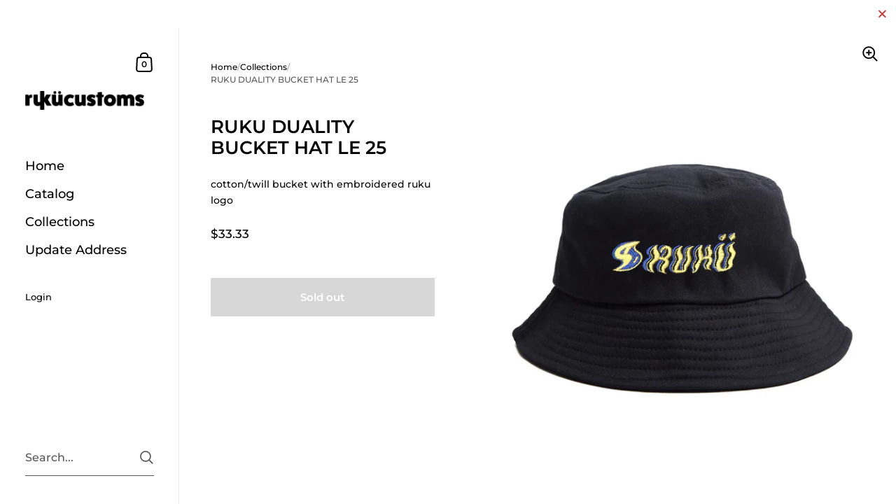

--- FILE ---
content_type: text/css
request_url: https://rukucustoms.com/cdn/shop/t/10/assets/theme.css?v=172911321091967371611726495784
body_size: 7526
content:
/*!
 *  1.2. Reset
*/html,body,div,span,applet,object,iframe,h1,h2,h3,h4,h5,h6,p,blockquote,pre,a,abbr,acronym,address,big,cite,code,del,dfn,em,img,ins,kbd,q,s,samp,small,strike,strong,sub,sup,tt,var,b,u,i,center,dl,dt,dd,ol,ul,li,fieldset,form,label,legend,table,caption,tbody,tfoot,thead,tr,th,td,article,aside,canvas,details,embed,figure,figcaption,footer,header,hgroup,menu,nav,output,ruby,section,summary,time,mark,audio,video{margin:0;padding:0;border:0;font-size:100%;font:inherit;vertical-align:baseline}article,aside,details,figcaption,figure,footer,header,hgroup,menu,nav,section{display:block}body{line-height:1}ol,ul{list-style:none}blockquote,q{quotes:none}blockquote:before,blockquote:after{content:"";content:none}q:before,q:after{content:"";content:none}table{border-collapse:collapse;border-spacing:0}.hidden{display:none}.clear{clear:both}*{box-sizing:border-box}input,button{background:transparent;border:none;padding:0;margin:0}input:focus,input:outline,button:focus,button:outline{border:none}summary{cursor:pointer;list-style:none;position:relative}summary::-webkit-details-marker{display:none}/*! Variables declarations 
  If you wish to change margins, paddings, heights, this is the place to do so 
  Almost all dimensions & spacing is based on these variables 
!*/:root{--vertical-padding: var(--vertical-padding-base);--vertical-padding-more: calc(var(--vertical-padding-base) * 1.5);--horizontal-padding: var(--horizontal-padding-base);--horizontal-padding-more: calc(var(--horizontal-padding-base) * 1.1);--compact-header-padding: 50px;--grid-gutter: var(--grid-gutter-base)}@media screen and (max-width: 1600px){:root{--grid-gutter: calc(var(--grid-gutter-base) * .75)}}@media screen and (min-width: 1680px) and (max-width: 1919px){:root{--horizontal-padding: calc(var(--horizontal-padding-base) * .8)}}@media screen and (min-width: 1440px) and (max-width: 1599px){:root{--horizontal-padding: calc(var(--horizontal-padding-base) * .7)}}@media screen and (max-width: 1440px){:root{--grid-gutter: calc(var(--grid-gutter-base) * .6)}}@media screen and (min-width: 1280px) and (max-width: 1439px){:root{--horizontal-padding: calc(var(--horizontal-padding-base) * .6)}}@media screen and (max-width: 1280px){:root{--vertical-padding-more: var(--vertical-padding);--horizontal-padding: calc(var(--horizontal-padding-base) * .5);--horizontal-padding-more: calc(var(--horizontal-padding-base) * .7)}}@media screen and (max-width: 948px){:root{--vertical-padding: calc(var(--vertical-padding-base) * .7);--horizontal-padding: 25px;--horizontal-padding-more: 50px;--compact-header-padding: 30px;--grid-gutter: calc(var(--grid-gutter-base) * .4)}}@media screen and (max-width: 648px){:root{--vertical-padding: calc(var(--vertical-padding-base) * .6);--compact-header-padding: 20px}}@media screen and (max-width: 480px){:root{--vertical-padding: calc(var(--vertical-padding-base) * .5)}}.lazy-image{transition:background .2s linear;position:relative;background:rgba(var(--color-body-txt),.03)}.lazy-image img{height:100%;width:100%;object-fit:cover;transition:opacity .15s linear;vertical-align:bottom;opacity:0}.lazy-image img.lazyloaded{opacity:1}.lazy-image--background.lazy-image{background-position:center;background-size:cover;background-repeat:no-repeat;position:absolute;top:0;left:0;width:100%;height:100%!important;z-index:0;padding-top:0!important;transition:background .2s linear}.lazy-image--background.lazy-image img{height:100%;width:100%;object-fit:cover;transition:opacity .15s linear}[data-ratio].lazy-image{height:0}[data-ratio].lazy-image img{position:absolute;top:0;left:0;height:100%;width:100%;object-fit:cover}.lazy-image--hover{overflow:hidden}.lazy-image--hover .lazy-image--background{-webkit-backface-visibility:hidden;transform:scale(1);overflow:hidden;transition:background .2s linear,transform .3s linear}.no-touchevents .lazy-image--hover:hover .lazy-image--background,.focus .lazy-image--hover .lazy-image--background{transform:scale(1.1)}.lazy-caption{position:absolute;bottom:0;width:100%;background:linear-gradient(0deg,#3333334d,#33333340,#3333,#33333326,#3333331a 80%,#3333330d 90%,#33333305 96%,#3330);color:#fff;padding:35px 15px 15px;line-height:1}.lazy-preloader{display:block}.lazy-preloader:before{width:20px;height:20px;content:"";border:1px solid rgba(var(--color-body-txt),.24);border-top:1px solid rgba(var(--color-body-accent),1);border-radius:100%;position:absolute;top:0;bottom:0;left:0;right:0;margin:auto;animation:lazy-spin 1s infinite linear}.lazyloaded+.lazy-preloader,.lazyloaded .lazy-preloader{display:none!important}.alert{display:block;line-height:1.5;padding:14px 20px 12px;margin-bottom:18px}.alert strong{text-transform:capitalize}.alert--error{color:#721c24;background-color:#f8d7da}.alert--success{color:#155724;background-color:#d4edda}.alert--note{color:#856404;background-color:#fff3cd}@media screen and (min-width: 1921px){.alert{font-size:calc(14px / 14 * var(--base-body-size) + 0px);line-height:1}}@media screen and (min-width: 1280px) and (max-width: 1920px){.alert{font-size:calc(13px / 14 * var(--base-body-size) + 0px);line-height:1}}@media screen and (min-width: 1023px) and (max-width: 1280px){.alert{font-size:calc(12px / 14 * var(--base-body-size) + 0px);line-height:1}}@media screen and (max-width: 1023px){.alert{font-size:calc(12px / 14 * var(--base-body-size) + 0px);line-height:1}}a{-webkit-transition:color .15s linear,background-color .15s linear,fill .15s linear,.15s opacity linear;transition:color .15s linear,background-color .15s linear,fill .15s linear,.15s opacity linear}.button,.shopify-challenge__button{font-family:var(--font-stack-body);font-weight:var(--font-weight-body);font-style:var(--font-style-body);font-size:15px;line-height:53px;height:55px;font-weight:var(--font-weight-body-semibold);padding:0 25px;border:2px solid transparent;transition:all .15s linear,width 0ms;cursor:pointer;display:inline-block;-webkit-appearance:none;border-radius:0}.button svg,.shopify-challenge__button svg{transition:all .15s linear}html[dir=rtl] .button svg,html[dir=rtl] .shopify-challenge__button svg{transform:scale(-1)}.button--large{font-size:20px;height:70px;line-height:68px;padding:0 50px}.button--small{font-size:13px;height:50px;line-height:48px;border:1px solid transparent;padding:0 20px}.button--small .symbol{top:7px!important}.button--smallest{display:inline-block;border-radius:20px;font-size:12px;line-height:1;padding:7px 14px;margin:5px;border:1px solid transparent}.button--outline{outline:none!important;border-color:rgba(var(--color-body-txt),1);color:rgba(var(--color-body-txt),1)}.button--outline svg *{fill:rgba(var(--color-body-txt),1);transition:all .15s linear}.no-touchevents .button--outline:not(.button--outline-hover):hover{border-color:rgba(var(--color-body-accent),1);color:rgba(var(--color-body-accent),1)}.no-touchevents .button--outline:not(.button--outline-hover):hover svg *{fill:rgba(var(--color-body-accent),1)}.disabled.button--outline{opacity:.66;border-color:rgba(var(--color-body-txt),.16)}.sidebar-element .button--outline{border-color:rgba(var(--color-sidebar-txt),1)!important;color:rgba(var(--color-sidebar-txt),1)!important}.sidebar-element .button--outline svg *{fill:rgba(var(--color-sidebar-txt),1)!important}.no-touchevents .sidebar-element .button--outline:not(.button--outline-hover):hover{border-color:rgba(var(--color-sidebar-accent),1)!important;color:rgba(var(--color-sidebar-accent),1)!important}.no-touchevents .sidebar-element .button--outline:not(.button--outline-hover):hover svg *{fill:rgba(var(--color-sidebar-accent),1)!important}.sidebar-element .disabled.button--outline{border-color:rgba(var(--color-sidebar-txt),.16)}.button--solid,.shopify-challenge__button{outline:none!important;background:rgba(var(--color-body-txt),1);color:rgba(var(--color-body-txt-foreground),1)}.button--solid path,.shopify-challenge__button path{fill:rgba(var(--color-body-txt-foreground),1)}.no-touchevents .button--solid:hover,.no-touchevents .shopify-challenge__button:hover{border-color:transparent;background:rgba(var(--color-body-accent),1)!important;color:rgba(var(--color-body-accent-foreground),1)!important}.no-touchevents .button--solid:hover svg *,.no-touchevents .shopify-challenge__button:hover svg *{fill:rgba(var(--color-body-accent-foreground),1)!important}.button--solid svg,.shopify-challenge__button svg{position:relative;top:6px;margin-inline-start:17px}.sidebar-element .button--solid,.sidebar-element .shopify-challenge__button{background:rgba(var(--color-sidebar-txt),1);color:rgba(var(--color-sidebar-txt-foreground),1)}.sidebar-element .button--solid svg *,.sidebar-element .shopify-challenge__button svg *{fill:rgba(var(--color-sidebar-txt-foreground),1)}.no-touchevents .sidebar-element .button--solid:hover,.no-touchevents .sidebar-element .shopify-challenge__button:hover{background:rgba(var(--color-sidebar-accent),1)!important;color:rgba(var(--color-sidebar-accent-foreground),1)!important}.no-touchevents .sidebar-element .button--solid:hover svg *,.no-touchevents .sidebar-element .shopify-challenge__button:hover svg *{fill:rgba(var(--color-sidebar-accent-foreground),1)!important}.button--wide{min-width:200px}.button--text{font-family:var(--font-stack-body);font-weight:var(--font-weight-body);font-style:var(--font-style-body);color:rgba(var(--color-body-txt),1);border-bottom:1px solid;cursor:pointer;transition:all .15s linear}.no-touchevents .button--text:hover{color:rgba(var(--color-body-accent),1)}.compact-header-container>*:last-child,.rte>*:last-child,.remove-end-margin>*:last-child{margin-bottom:0}.sticky{position:sticky;top:0}/*!
 *  1.4. Typography
*/body{font-family:var(--font-stack-body);font-weight:var(--font-weight-body);font-style:var(--font-style-body);color:rgba(var(--color-body-txt),1);background:rgba(var(--color-body-bg),1)}@media screen and (min-width: 1921px){body{font-size:calc(16px / 14 * var(--base-body-size) + 0px);line-height:1.7}}@media screen and (min-width: 1280px) and (max-width: 1920px){body{font-size:calc(15px / 14 * var(--base-body-size) + 0px);line-height:1.7}}@media screen and (min-width: 1023px) and (max-width: 1280px){body{font-size:calc(14px / 14 * var(--base-body-size) + 0px);line-height:1.7}}@media screen and (max-width: 1023px){body{font-size:calc(13px / 14 * var(--base-body-size) + 0px);line-height:1.7}}@media screen and (min-width: 1921px){.body-text-sm{font-size:calc(14px / 14 * var(--base-body-size) + 0px);line-height:1}}@media screen and (min-width: 1280px) and (max-width: 1920px){.body-text-sm{font-size:calc(13px / 14 * var(--base-body-size) + 0px);line-height:1}}@media screen and (min-width: 1023px) and (max-width: 1280px){.body-text-sm{font-size:calc(12px / 14 * var(--base-body-size) + 0px);line-height:1}}@media screen and (max-width: 1023px){.body-text-sm{font-size:calc(12px / 14 * var(--base-body-size) + 0px);line-height:1}}.body-text-hd{font-weight:var(--font-weight-body-semibold)}@media screen and (min-width: 1921px){.body-text-hd{font-size:calc(17px / 14 * var(--base-body-size) + 0px);line-height:1}}@media screen and (min-width: 1280px) and (max-width: 1920px){.body-text-hd{font-size:calc(16px / 14 * var(--base-body-size) + 0px);line-height:1}}@media screen and (min-width: 1023px) and (max-width: 1280px){.body-text-hd{font-size:calc(15px / 14 * var(--base-body-size) + 0px);line-height:1}}@media screen and (max-width: 1023px){.body-text-hd{font-size:calc(14px / 14 * var(--base-body-size) + 0px);line-height:1}}.body-text-lg{font-weight:var(--font-weight-body-medium)}@media screen and (min-width: 1921px){.body-text-lg{font-size:calc(19px / 14 * var(--base-body-size) + 0px);line-height:1}}@media screen and (min-width: 1280px) and (max-width: 1920px){.body-text-lg{font-size:calc(18px / 14 * var(--base-body-size) + 0px);line-height:1}}@media screen and (min-width: 1023px) and (max-width: 1280px){.body-text-lg{font-size:calc(17px / 14 * var(--base-body-size) + 0px);line-height:1}}@media screen and (max-width: 1023px){.body-text-lg{font-size:calc(16px / 14 * var(--base-body-size) + 0px);line-height:1}}.body-text-hu{font-weight:var(--font-weight-body-medium)}@media screen and (min-width: 1921px){.body-text-hu{font-size:calc(23px / 14 * var(--base-body-size) + 0px);line-height:1.1}}@media screen and (min-width: 1280px) and (max-width: 1920px){.body-text-hu{font-size:calc(22px / 14 * var(--base-body-size) + 0px);line-height:1.1}}@media screen and (min-width: 1023px) and (max-width: 1280px){.body-text-hu{font-size:calc(19px / 14 * var(--base-body-size) + 0px);line-height:1.1}}@media screen and (max-width: 1023px){.body-text-hu{font-size:calc(18px / 14 * var(--base-body-size) + 0px);line-height:1.1}}.text-transform-uppercase{text-transform:uppercase}h1,h2,h3,h4,h5,h6,.hh,.h0,.h1,.h2,.h3,.h4,.h5,.h6{font-family:var(--font-stack-headings);font-weight:var(--font-weight-headings);font-style:var(--font-style-headings);display:block;margin-bottom:1em}@media screen and (min-width: 1921px){.hh{font-size:calc(52px / 24 * var(--base-headings-size) + 0px);line-height:1.1}}@media screen and (min-width: 1280px) and (max-width: 1920px){.hh{font-size:calc(48px / 24 * var(--base-headings-size) + 0px);line-height:1.1}}@media screen and (min-width: 1023px) and (max-width: 1280px){.hh{font-size:calc(44px / 24 * var(--base-headings-size) + 0px);line-height:1.1}}@media screen and (max-width: 1023px){.hh{font-size:calc(40px / 24 * var(--base-headings-size) + 0px);line-height:1.1}}@media screen and (min-width: 1921px){.h0{font-size:calc(32px / 24 * var(--base-headings-size) + 0px);line-height:1.2}}@media screen and (min-width: 1280px) and (max-width: 1920px){.h0{font-size:calc(30px / 24 * var(--base-headings-size) + 0px);line-height:1.2}}@media screen and (min-width: 1023px) and (max-width: 1280px){.h0{font-size:calc(28px / 24 * var(--base-headings-size) + 0px);line-height:1.2}}@media screen and (max-width: 1023px){.h0{font-size:calc(26px / 24 * var(--base-headings-size) + 0px);line-height:1.2}}@media screen and (min-width: 1921px){h1,.h1{font-size:calc(26px / 24 * var(--base-headings-size) + 0px);line-height:1.3}}@media screen and (min-width: 1280px) and (max-width: 1920px){h1,.h1{font-size:calc(25px / 24 * var(--base-headings-size) + 0px);line-height:1.3}}@media screen and (min-width: 1023px) and (max-width: 1280px){h1,.h1{font-size:calc(23px / 24 * var(--base-headings-size) + 0px);line-height:1.3}}@media screen and (max-width: 1023px){h1,.h1{font-size:calc(22px / 24 * var(--base-headings-size) + 0px);line-height:1.3}}@media screen and (min-width: 1921px){h2,.h2{font-size:calc(19px / 24 * var(--base-headings-size) + 0px);line-height:1.3}}@media screen and (min-width: 1280px) and (max-width: 1920px){h2,.h2{font-size:calc(18px / 24 * var(--base-headings-size) + 0px);line-height:1.3}}@media screen and (min-width: 1023px) and (max-width: 1280px){h2,.h2{font-size:calc(17px / 24 * var(--base-headings-size) + 0px);line-height:1.3}}@media screen and (max-width: 1023px){h2,.h2{font-size:calc(16px / 24 * var(--base-headings-size) + 0px);line-height:1.3}}@media screen and (min-width: 1921px){h3,.h3{font-size:calc(17px / 24 * var(--base-headings-size) + 0px);line-height:1.3}}@media screen and (min-width: 1280px) and (max-width: 1920px){h3,.h3{font-size:calc(16px / 24 * var(--base-headings-size) + 0px);line-height:1.3}}@media screen and (min-width: 1023px) and (max-width: 1280px){h3,.h3{font-size:calc(15px / 24 * var(--base-headings-size) + 0px);line-height:1.3}}@media screen and (max-width: 1023px){h3,.h3{font-size:calc(14px / 24 * var(--base-headings-size) + 0px);line-height:1.3}}@media screen and (min-width: 1921px){h4,h5,h6,.h4{font-size:calc(16px / 24 * var(--base-headings-size) + 0px);line-height:1.3}}@media screen and (min-width: 1280px) and (max-width: 1920px){h4,h5,h6,.h4{font-size:calc(15px / 24 * var(--base-headings-size) + 0px);line-height:1.3}}@media screen and (min-width: 1023px) and (max-width: 1280px){h4,h5,h6,.h4{font-size:calc(14px / 24 * var(--base-headings-size) + 0px);line-height:1.3}}@media screen and (max-width: 1023px){h4,h5,h6,.h4{font-size:calc(13px / 24 * var(--base-headings-size) + 0px);line-height:1.3}}strong{font-weight:700}em{font-style:italic}p,ul,ol{margin-bottom:1.5em}.rte ul,.rte ol{margin-top:12px;margin-bottom:1em;margin-inline-start:2em}.rte ul li:not(:first-child),.rte ol li:not(:first-child){margin-top:12px}.rte ul ul,.rte ul ol,.rte ol ul,.rte ol ol{margin-inline-start:2em}.rte ul{list-style:disc outside}.rte ul ul{list-style:circle outside}.rte ul ul ul{list-style:square outside}.rte ol{list-style:decimal outside}table{width:100%;border:1px solid rgba(var(--color-body-txt),.08)}html[dir=rtl] table{text-align:right}html[dir=ltr] table{text-align:left}table thead h4{font-size:10px;line-height:18px;text-transform:uppercase;margin-bottom:0}table tr{border-top:1px solid rgba(var(--color-body-txt),.08)}table thead tr{border-top:none}table th,table td{min-height:41px;padding:10px 14px 8px}html[dir=rtl] table th,html[dir=rtl] table td{border-left:1px solid rgba(var(--color-body-txt),.08)}html[dir=ltr] table th,html[dir=ltr] table td{border-right:1px solid rgba(var(--color-body-txt),.08)}table td,table th{vertical-align:top}sub,sup{font-size:.7em;line-height:.7em}sub{vertical-align:bottom}sup{vertical-align:top}del{text-decoration:line-through}small{font-size:.85em}blockquote{line-height:1.4}blockquote:not(:first-child){margin-top:2em}blockquote:not(:last-child){margin-bottom:2em}a{color:rgba(var(--color-body-txt),1);text-decoration:none}.rte a:not(.button){border-bottom:1px solid}.no-touchevents .rte a:not(.button):hover{color:rgba(var(--color-body-accent),1)}.sidebar a{color:rgba(var(--color-sidebar-txt),1)}.no-touchevents .sidebar a:hover{color:rgba(var(--color-sidebar-accent),1)}.underline-animation{line-height:1.2;background-position:0 calc(1em + 2px);background-image:linear-gradient(to right,rgba(var(--color-body-txt),1),rgba(var(--color-body-txt),1));background-size:0% 1px;background-repeat:no-repeat;display:inline;padding-bottom:3px;transition:all .15s linear}a:hover .underline-animation,a.selected .underline-animation{background-size:100% 1px}.rte a img{vertical-align:middle}.touchevents .sidebar a:hover span,.touchevents a:hover .product-item__title,.touchevents a:hover .blog-item__title span,.touchevents .blog-tags a:hover span{background-size:0!important}input,textarea,select{font-family:var(--font-stack-body);font-weight:var(--font-weight-body);font-style:var(--font-style-body);font-size:calc(14 / 14 * var(--base-body-size) + 0px);line-height:1;transition:all .1s linear;border:1px solid rgba(var(--color-body-txt),.14);background:transparent;color:rgba(var(--color-body-txt),1);resize:none;height:55px;padding:3px 12px 0;vertical-align:middle;-webkit-appearance:none;border-radius:0;outline:none!important}input::placeholder,textarea::placeholder,select::placeholder{color:rgba(var(--color-body-txt),1);opacity:.66}input:hover,textarea:hover,select:hover{border-color:rgba(var(--color-body-txt),.24)}input:focus,textarea:focus,select:focus{border-color:rgba(var(--color-body-txt),.36);box-shadow:0 0 0 3px rgba(var(--color-body-txt),.14)}input.focus,textarea.focus,select.focus{outline:auto 5px -webkit-focus-ring-color}.krown-column-container>input,.krown-column-container>textarea,.krown-column-container>select{width:100%}.sidebar-element input,.sidebar-element textarea,.sidebar-element select{color:rgba(var(--color-sidebar-txt),1);border-color:rgba(var(--color-sidebar-txt),.14)}textarea{height:125px;padding-top:15px}input[type=number]::-webkit-inner-spin-button,input[type=number]::-webkit-outer-spin-button{-webkit-appearance:none;appearance:none}input[type=number]{-moz-appearance:textfield}input:not([type=checkbox]):not([type=radio]):not([type=submit]):-webkit-autofill,input:not([type=checkbox]):not([type=radio]):not([type=submit]):-webkit-autofill:hover,input:not([type=checkbox]):not([type=radio]):not([type=submit]):-webkit-autofill:focus,input:not([type=checkbox]):not([type=radio]):not([type=submit]):-webkit-autofill:active{-webkit-box-shadow:0 0 0 30px rgba(var(--color-body-bg),1) inset!important}input[type=checkbox],input[type=radio]{width:16px;height:16px;border-radius:100%;padding:0;margin-inline-end:9px;margin-top:-2px}input[type=checkbox]:checked,input[type=radio]:checked{background:rgba(var(--color-body-txt),1)}.sidebar-element input[type=checkbox]:checked,.sidebar-element input[type=radio]:checked{background:rgba(var(--color-sidebar-txt),1)}select.to-style{transition:all .1s linear}select.to-style:not(.styled){opacity:0;visibility:hidden}select{font-size:calc(14px / 14 * var(--base-body-size) + 0px);line-height:1.2;background-repeat:no-repeat;background-position:calc(100% - 6px) 50%;background-size:24px 24px;padding-top:0;padding-inline-end:50px;padding-bottom:0;padding-inline-start:12px;height:50px;width:100%;cursor:pointer;transition:border .1s linear;border:1px solid rgba(var(--color-body-txt),.14);-moz-appearance:none;-webkit-appearance:none;appearance:none}html[dir=rtl] select{background-position:calc(0% + 6px) 50%}html[dir=rtl] select{text-align:right}html[dir=ltr] select{text-align:left}.regular-select-cover{font-size:calc(14px / 14 * var(--base-body-size) + 0px);line-height:1;height:50px;width:100%;background-repeat:no-repeat;background-position:calc(100% - 6px) 50%;background-size:24px 24px;cursor:pointer;transition:border .1s linear;border:1px solid rgba(var(--color-body-txt),.14)}html[dir=rtl] .regular-select-cover{background-position:calc(0% + 6px) 50%}html[dir=rtl] .regular-select-cover{text-align:right}html[dir=ltr] .regular-select-cover{text-align:left}.regular-select-cover:hover,.regular-select-cover.content-opened,.regular-select-cover:focus{border-color:rgba(var(--color-body-txt),.36);outline:none}.regular-select-cover svg{position:absolute;top:14px}html[dir=rtl] .regular-select-cover svg{left:6px}html[dir=ltr] .regular-select-cover svg{right:6px}.regular-select-cover svg path{fill:rgba(var(--color-body-txt),1);transition:all .15s linear}.regular-select-cover select{height:100%;width:100%;cursor:default;pointer-events:none;-webkit-appearance:menulist-button}.regular-select-cover option{padding:2px 0}input[type=search]::-webkit-search-decoration,input[type=search]::-webkit-search-cancel-button,input[type=search]::-webkit-search-results-button,input[type=search]::-webkit-search-results-decoration{-webkit-appearance:none}.regular-select-inner{height:50px;padding-top:17px;padding-inline-end:50px;padding-bottom:0;padding-inline-start:12px;cursor:pointer}.product__text .regular-select-inner:before{content:attr(data-title);position:absolute;font-size:11px;text-transform:uppercase;background:rgba(var(--color-body-bg),1);top:-6px;padding:0 7px;margin-inline-start:-7px;color:rgba(var(--color-body-txt),.36)}.hide-labels .regular-select-inner:before{display:none}.regular-select-content{width:calc(100% + 2px);display:block;background:rgba(var(--color-body-bg),1);border:1px solid rgba(var(--color-body-txt),.14);border-top:0;position:absolute;top:53px;z-index:999;border-top:none;overflow-y:auto;height:0;transition:border .1s linear}html[dir=rtl] .regular-select-content{right:-1px}html[dir=ltr] .regular-select-content{left:-1px}.no-touchevents .regular-select-cover:hover .regular-select-content,.regular-select-cover:focus .regular-select-content{border-color:rgba(var(--color-body-txt),.36)}.content-opened .regular-select-content{height:auto;border-color:rgba(var(--color-body-txt),.36)}.regular-select-item{display:block;height:40px;font-size:calc(13px / 14 * var(--base-body-size) + 0px);line-height:1;padding:14px 12px 0;cursor:pointer;background:transparent;transition:.1s background linear}.no-touchevents .regular-select-item:hover{background:rgba(var(--color-body-txt),.06)}.regular-select-item.selected{background:rgba(var(--color-body-txt),.12)}.regular-select-item.disabled{opacity:.16;pointer-events:none}.visually-hidden{clip:rect(0 0 0 0);clip-path:inset(50%);height:1px;overflow:hidden;position:absolute;white-space:nowrap;width:1px}.aligned-text-content{display:flex;height:100%;position:relative;z-index:99}.aligned-text-content.horizontal-left{justify-content:flex-start}html[dir=rtl] .aligned-text-content.horizontal-left{text-align:right}html[dir=ltr] .aligned-text-content.horizontal-left{text-align:left}.aligned-text-content.horizontal-center{justify-content:center;text-align:center}.aligned-text-content.horizontal-right{justify-content:flex-end}html[dir=rtl] .aligned-text-content.horizontal-right{text-align:left}html[dir=ltr] .aligned-text-content.horizontal-right{text-align:right}.aligned-text-content.vertical-top{align-items:flex-start}.aligned-text-content.vertical-middle{align-items:center}.aligned-text-content.vertical-bottom{align-items:flex-end}.scrolling-text{color:rgba(var(--color-body-txt),1);border:0;width:100%;height:60px;white-space:nowrap;overflow:hidden;box-sizing:border-box;position:relative;display:flex;align-items:center;justify-content:flex-start}.scrolling-text span{display:inline-block;margin:0 var(--horizontal-padding)}.scrolling-text a{text-decoration:underline}.jdgm-widget select{background-image:none!important}/*!
 *  1.6. General Structure
*/#content-holder{display:flex}#content-holder:before{content:"";display:block;position:relative;width:20%;min-width:240px;max-width:360px;z-index:-1;flex-shrink:0}#content-holder #content{width:0;flex:1;min-height:100vh;display:flex;flex-direction:column}@media screen and (min-width: 948px) and (max-width: 1023px){#content-holder #content{width:calc(100% - 240px)}}@media screen and (max-width: 948px){#content-holder{margin-top:66px}#content-holder #content{min-height:calc(100vh - 66px)}}.compact-header{display:flex;align-items:flex-end;justify-content:space-between;position:relative;z-index:9;padding:var(--compact-header-padding) var(--horizontal-padding)}.compact-header-container{width:70%;max-width:800px;min-width:270px;flex:1}html[dir=rtl] .compact-header-container>.h1{padding-left:50px}html[dir=ltr] .compact-header-container>.h1{padding-right:50px}.centered-section-content{padding-left:var(--horizontal-padding)!important;padding-right:var(--horizontal-padding)!important}.centered-section-content>div{width:80%}@media screen and (max-width: 1440px){.centered-section-content>div{width:100%}}@media screen and (min-width: 949px){.centered-section-content.rich-text>div,.centered-section-content.testimonial__holder>div{width:80%!important}}.overflow-hidden,.modal-opened{overflow:hidden}img,.rte iframe{max-width:100%}img{height:auto}.rte iframe[src*=youtube],.rte iframe[src*=vimeo]{width:100%;height:100%;aspect-ratio:16/9}.symbol{width:24px;height:24px}.symbol.symbol--cart{height:auto}.long-arrow{overflow:hidden;width:24px;height:34px;display:block;position:relative;top:-5px;right:0;transition:all .15s linear}html[dir=rtl] .long-arrow{transform:scale(-1);margin-top:-3px}.long-arrow .symbol{width:34px;height:11px;position:absolute;top:10px;right:0}button .long-arrow:hover,.css-slider-navigation-container .long-arrow:hover,.pagination a .long-arrow:hover{width:34px}html[dir=rtl] button .long-arrow:hover,html[dir=rtl] .css-slider-navigation-container .long-arrow:hover,html[dir=rtl] .pagination a .long-arrow:hover{left:-5px}html[dir=ltr] button .long-arrow:hover,html[dir=ltr] .css-slider-navigation-container .long-arrow:hover,html[dir=ltr] .pagination a .long-arrow:hover{right:-5px}.css-slider-navigation-container .next .long-arrow,.pagination .next .long-arrow{top:-3px}html[dir=rtl] .css-slider-navigation-container .next .long-arrow:hover,html[dir=rtl] .pagination .next .long-arrow:hover{left:5px}html[dir=ltr] .css-slider-navigation-container .next .long-arrow:hover,html[dir=ltr] .pagination .next .long-arrow:hover{right:5px}.css-slider-navigation-container .prev .long-arrow,.pagination .prev .long-arrow{transform:rotate(180deg);position:absolute;top:-6px}html[dir=rtl] .css-slider-navigation-container .prev .long-arrow,html[dir=rtl] .pagination .prev .long-arrow{transform:scale(-1) rotate(180deg);margin-top:3px}html[dir=rtl] .css-slider-navigation-container .prev .long-arrow,html[dir=rtl] .pagination .prev .long-arrow{right:0;left:auto}html[dir=ltr] .css-slider-navigation-container .prev .long-arrow,html[dir=ltr] .pagination .prev .long-arrow{left:0;right:auto}html[dir=rtl] .css-slider-navigation-container .prev .long-arrow:hover,html[dir=rtl] .pagination .prev .long-arrow:hover{left:auto;right:-5px}html[dir=ltr] .css-slider-navigation-container .prev .long-arrow:hover,html[dir=ltr] .pagination .prev .long-arrow:hover{right:auto;left:-5px}.onboarding-svg{position:absolute;top:0;left:0;width:100%;height:100%;position:relative;display:block}.onboarding-svg svg{width:100%;height:100%;background:#f9f9f9;vertical-align:middle}.onboarding-svg.onboarding-background{position:absolute}.onboarding-svg.onboarding-background svg{position:absolute;top:0}html[dir=rtl] .onboarding-svg.onboarding-background svg{right:0}html[dir=ltr] .onboarding-svg.onboarding-background svg{left:0}.iframe-holder{position:relative;width:100%;height:0;padding-top:40%;clear:both}.iframe-holder iframe{position:absolute;top:0;left:0;width:100%;height:100%}.full-width-section-content.gutter--on{padding-left:var(--horizontal-padding);padding-right:var(--horizontal-padding)}.with-gutter{margin-bottom:var(--vertical-padding)}.without-gutter+.with-gutter:not(.has-inner-padding),#page-content .with-gutter:first-child,.has-inner-padding+.with-gutter{margin-top:var(--vertical-padding)}.has-inner-padding{margin-bottom:0}.has-inner-padding+.has-inner-padding{margin-top:0}#page-content .has-inner-padding:last-child{margin-bottom:0}#page-content .has-inner-padding:first-child{margin-top:0}#shopify-section-blog,#shopify-section-collection{margin-bottom:var(--vertical-padding)}toggle-tab{display:block}.toggle__title{line-height:1.3;margin-bottom:1.5em;font-weight:var(--font-weight-body-medium);text-transform:uppercase;width:100%;position:relative;margin-top:-6px;padding-top:6px;cursor:pointer;transition:all .1s linear;display:block}.toggle__title .symbol{content:"+";position:absolute;top:4px}html[dir=rtl] .toggle__title .symbol{left:-7px}html[dir=ltr] .toggle__title .symbol{right:-7px}.toggle__title .symbol.symbol--plus{display:block}.toggle__title .symbol.symbol--minus{display:none}.toggle__title svg *{transition:all .1s linear;fill:rgba(var(--color-body-txt),1)}.no-touchevents .toggle__title:hover,.toggle__title.focus{color:rgba(var(--color-body-accent),1);outline:0}.no-touchevents .toggle__title:hover svg *,.toggle__title.focus svg *{fill:rgba(var(--color-body-accent),1)}toggle-tab.opened .toggle__title{cursor:pointer;pointer-events:all}toggle-tab.opened .toggle__title .symbol--plus{display:none}toggle-tab.opened .toggle__title .symbol--minus{display:block}.toggle__title:last-child{margin-bottom:0}.toggle__title+.toggle__content{margin-top:-5px;padding-bottom:25px;display:none}.toggle__title+.toggle__content>*:last-child{margin-bottom:0}.toggle__content{overflow-x:auto}#challenge .shopify-challenge__container{margin:120px auto!important}.low-dpi{display:inline}.high-dpi{display:none}@media only screen and (-webkit-min-device-pixel-ratio: 1.3),only screen and (min-resolution: 120dpi){.low-dpi{display:none}.high-dpi{display:inline}}#page-content{flex:1 0 auto}.page-content{margin:var(--compact-header-padding) auto var(--vertical-padding);flex:1;position:relative}.page-content.gutter--on{padding:50px}.page-content>h1.title,.template-login .page-content .h0.title{margin-bottom:2em}@media screen and (max-width: 480px){.page-content>h1.title,.template-login .page-content .h0.title{margin-bottom:1.5em}}.template-page #content-holder #content{overflow:hidden}.scrollable-content{max-width:100%;overflow-x:scroll}*:focus:not(:focus-visible){outline:none!important}.css-slider-button .arrow-icon{top:8px;width:40px;height:40px}html[dir=rtl] .css-slider-button .arrow-icon{right:8px}html[dir=ltr] .css-slider-button .arrow-icon{left:8px}.css-slider-button .arrow-icon path{transform-origin:center}.css-slider-button path{fill:rgba(var(--color-body-txt),1)}.css-slider--simple-dots .css-slider-dot-navigation{background:transparent}.css-slider--simple-dots .css-slider-dot-navigation .css-slider-dot{background-color:rgba(var(--color-body-txt),.16)!important}.css-slider--simple-dots .css-slider-dot-navigation .css-slider-dot:last-child{margin-inline-end:0}.css-slider--simple-dots .css-slider-dot-navigation .css-slider-dot.active{background-color:rgba(var(--color-body-txt),1)!important}@media screen and (min-width: 949px){.show-on-big-palm{display:none!important}}@media screen and (max-width: 948px){.hide-on-big-palm{display:none!important}}.shopify-section-product-recommendations{overflow:hidden}.shopify-section-product-recommendations:not(:last-child) .product-recommendations:not(:empty){border-bottom:1px solid rgba(var(--color-body-txt),.08)}.shopify-section-product-recommendations .product-recommendations:not(:empty){padding:var(--vertical-padding) 0;display:block}.shopify-section-product-recommendations.with-gutter{padding-bottom:0}.shopify-section-product-recommendations+.shopify-section.with-gutter{margin-top:var(--vertical-padding)}.shopify-section-product-recommendations .h1{margin-bottom:1.4em}.hide{display:none}@media screen and (max-width: 768px){.element--hide-on-small{display:none!important}}@media screen and (min-width: 769px){.element--hide-on-desk{display:none}}.breadcrumb{padding-top:2px;margin-bottom:3.6em;display:flex;flex-wrap:wrap;gap:0 11px;z-index:9}@media screen and (min-width: 649px){.breadcrumb{margin-top:-5px}}@media screen and (max-width: 948px){.breadcrumb{margin-bottom:1.5em;padding-top:0}}.breadcrumb span{line-height:1.5;word-break:break-word;flex-shrink:0}@media screen and (max-width: 480px){.breadcrumb{gap:0 7px}}.breadcrumb__link{opacity:1}.breadcrumb__link a{border-bottom:none!important}.breadcrumb__separator{opacity:.36}.breadcrumb__current{opacity:.66}.flex-buttons{position:relative;display:flex;flex-flow:row wrap;width:calc(100% + 20px);margin-inline-start:-10px;margin-bottom:-20px}.flex-buttons>*{margin:0 10px 20px;flex:auto;width:auto}.flex-buttons .product__add-to-cart{flex-grow:10}.main-go-top{position:fixed;bottom:20px;right:20px;display:flex;width:50px;height:50px;align-items:center;justify-content:center;flex-direction:column;cursor:pointer;z-index:999;transform:translateY(200%);transition:.15s linear transform}@media screen and (max-width: 480px){.main-go-top{bottom:10px;right:10px}}.main-go-top:before{content:"";position:absolute;top:0;left:0;width:100%;height:100%;background:rgba(var(--color-body-bg),1);opacity:.66;z-index:-1;border:1px solid rgba(var(--color-body-txt),.14);transition:opacity .15s linear}.no-touchevents .main-go-top:hover:before{opacity:1}.main-go-top__icon{margin-top:5px}.main-go-top__icon svg{transform:scaleY(-1)}.main-go-top__icon path{fill:rgba(var(--color-body-txt),1)}.main-go-top__text{font-size:11px;text-transform:uppercase;margin-top:-10px}.main-go-top.show{transform:translateY(0)}shopify-accelerated-checkout,shopify-accelerated-checkout-cart{--shopify-accelerated-checkout-button-block-size: 55px;--shopify-accelerated-checkout-button-border-radius: 0;--shopify-accelerated-checkout-skeleton-background-color: rgba(var(--color-body-txt), 1)}.additional-checkout-buttons{margin-top:12px}@media screen and (min-width: 769px){.template-cart .additional-checkout-buttons{max-width:360px}}/*!
 *  5.3. FAQ
*/.faq .toggle__title{text-transform:none}html[dir=rtl] .faq .toggle__title{padding-right:40px}html[dir=ltr] .faq .toggle__title{padding-left:40px}.faq .toggle__title .symbol{transform:scale(1.5)}html[dir=rtl] .faq .toggle__title .symbol{left:auto;right:0}html[dir=ltr] .faq .toggle__title .symbol{right:auto;left:0}.faq .toggle:last-child .toggle__title:not(.opened){margin-bottom:0}.faq a{border-bottom:1px solid}.mount-heading.with-gutter{margin-bottom:var(--compact-header-padding)}.heading{display:flex;justify-content:space-between}.heading__title{margin-bottom:.6em}html[dir=rtl] .heading__title{padding-left:50px}html[dir=ltr] .heading__title{padding-right:50px}/*!
 *  3.5. Lazy image
*/@keyframes lazy-spin{0%{transform:rotate(0)}to{transform:rotate(360deg)}}.horizontal-center.vertical-middle+.image-text__background .lazy-preloader,.horizontal-center.vertical-middle+.slide__image .lazy-preloader,.horizontal-center.vertical-middle+.collection-item__background .lazy-preloader{display:none}.basicLightbox{position:fixed;display:flex;justify-content:center;align-items:center;top:0;left:0;width:100%;height:100vh;background:#000c;opacity:.01;transition:opacity .4s ease;z-index:1000;will-change:opacity}.basicLightbox--visible{opacity:1}.basicLightbox__placeholder{max-width:100%;transform:scale(.9);transition:transform .4s ease;z-index:1;will-change:transform}.basicLightbox__placeholder>iframe:first-child:last-child,.basicLightbox__placeholder>img:first-child:last-child,.basicLightbox__placeholder>video:first-child:last-child{display:block;position:absolute;top:0;right:0;bottom:0;left:0;margin:auto;max-width:95%;max-height:95%}.basicLightbox__placeholder>iframe:first-child:last-child,.basicLightbox__placeholder>video:first-child:last-child{pointer-events:auto}.basicLightbox__placeholder>img:first-child:last-child,.basicLightbox__placeholder>video:first-child:last-child{width:auto;height:auto}.basicLightbox--iframe .basicLightbox__placeholder,.basicLightbox--img .basicLightbox__placeholder,.basicLightbox--video .basicLightbox__placeholder{width:100%;height:100%;pointer-events:none}.basicLightbox--visible .basicLightbox__placeholder{transform:scale(1)}.basicLightboxClose{width:44px;height:44px;line-height:44px;position:absolute;top:0;text-decoration:none;text-align:center;opacity:.65;color:#fff;font-style:normal;font-size:28px;font-family:Arial,Baskerville,monospace;overflow:visible;cursor:pointer;background:transparent;border:0;-webkit-appearance:none;display:block;outline:none;padding:0;z-index:1046;box-shadow:none;touch-action:manipulation}html[dir=rtl] .basicLightboxClose{left:0}html[dir=ltr] .basicLightboxClose{right:0}.page-popup{width:80vw;max-width:1024px;margin:50px auto;background:rgba(var(--color-body-bg),1);padding:70px 50px;flex-direction:column;position:relative;max-height:calc(100vh - 100px);overflow:scroll}.page-popup span{margin-bottom:1.2em}.page-popup a{margin-top:.9em}.page-popup .basicLightboxClose{color:rgba(var(--color-body-txt),1);opacity:1;top:5px;transition:all .1s linear}html[dir=rtl] .page-popup .basicLightboxClose{left:5px}html[dir=ltr] .page-popup .basicLightboxClose{right:5px}.page-popup .basicLightboxClose:hover{color:rgba(var(--color-body-accent),1)}@media screen and (max-width: 768px){.page-popup{width:90vw;padding:50px 30px}}/*!
 *  3.6. Pagination
*/.pagination{list-style:none;display:flex;margin:50px 0 0;justify-content:center}.pagination li{cursor:default}.pagination li>a,.pagination li>span{display:block;width:36px;height:36px;border-bottom:1px solid transparent;text-align:center;margin:0 7px;transition:all .1s linear;position:relative}.pagination li a:hover{border-color:rgba(var(--color-body-accent),1);color:rgba(var(--color-body-accent),1)}.pagination li.active>span{border-color:rgba(var(--color-body-txt),1)}.pagination li.arrow{height:0}.pagination li.arrow>a{height:0;border-color:transparent!important}.pagination li.arrow:first-child{margin-inline-end:20px}.pagination li.arrow:last-child{margin-inline-start:20px}html[dir=rtl] .pagination li.arrow .prev{right:12px}html[dir=ltr] .pagination li.arrow .prev{left:12px}.pagination li.arrow.disabled{opacity:.12;pointer-events:none}.pagination path{fill:rgba(var(--color-body-txt),1);transition:all .1s linear}.pagination .total-part-container{display:none}@media screen and (max-width: 768px){.pagination .total-part-container{display:inline-block;padding-top:1px}.pagination li:not(.total-part-container):not(.arrow){display:none}}.product__quantity{min-width:85px;height:55px;position:relative;transition:all .1s linear;border:1px solid rgba(var(--color-body-txt),.14);display:inline-block}.no-touchevents .product__quantity:hover,.product__quantity:focus-visbile{border-color:rgba(var(--color-body-txt),.24)}.disable-buy-button .product__quantity{display:none}.product__quantity input{color:rgba(var(--color-body-txt),1);line-height:55px;text-align:center;width:100%;top:0;position:absolute;border:none;padding:0 26px}.product__quantity button{position:absolute;top:21px;width:12px;height:12px;cursor:pointer;z-index:9;transition:all .1s linear;opacity:.36}html[dir=rtl] .product__quantity button{right:12px}html[dir=ltr] .product__quantity button{left:12px}.product__quantity button svg{position:absolute;top:-6px}html[dir=rtl] .product__quantity button svg{right:-6px}html[dir=ltr] .product__quantity button svg{left:-6px}html[dir=rtl] .product__quantity button.quantity__plus{left:12px;right:auto}html[dir=ltr] .product__quantity button.quantity__plus{right:12px;left:auto}.no-touchevents .product__quantity button:hover,.product__quantity button:focus{opacity:.66}.product__quantity button.disabled{opacity:.16!important;pointer-events:none}.product__quantity path{fill:rgba(var(--color-body-txt),1)}.share-link{margin-bottom:1em;display:block;cursor:pointer;border:none!important;transition:all .1s linear}.share-link .text{position:relative;top:-5px;margin-inline-start:10px}.no-touchevents .share-link:hover{color:rgba(var(--color-body-accent),1)}.no-touchevents .share-link:hover svg path{fill:rgba(var(--color-body-accent),1)}.share-link svg path{transition:all .1s linear}.share-popup{text-align:center;display:flex;width:30%;max-width:420px;min-width:320px;margin:auto;background:#fff;padding:70px 50px;flex-direction:column;position:relative}.share-popup span{margin-bottom:1.2em}.share-popup a{margin-top:.9em}.share-popup .basicLightboxClose{color:rgba(var(--color-body-txt),1);opacity:1;top:5px;transition:all .1s linear}html[dir=rtl] .share-popup .basicLightboxClose{left:5px}html[dir=ltr] .share-popup .basicLightboxClose{right:5px}.no-touchevents .share-popup .basicLightboxClose:hover,.share-popup .basicLightboxClose:focus{color:rgba(var(--color-body-accent),1)}/*!
 *  5.1. Blog posts
*/.blog-posts__header{display:flex;justify-content:space-between;align-items:baseline;margin-bottom:30px}.mount-blog-page{margin-bottom:var(--vertical-padding)}.blog-tags{margin:0 0 -5px -5px!important}.blog-tags a{display:inline-block}.blog--grid{display:flex;flex-wrap:wrap}.blog--grid.cols-2{margin-inline-start:calc(var(--horizontal-padding) / -2);width:calc(100% + var(--horizontal-padding));margin-bottom:calc(var(--vertical-padding) * -1)}.blog--slider{display:flex;flex-wrap:wrap;width:calc(100% + 50px)}/*!
 *  5.2. Collection list
*/.collection-list{display:flex;flex-wrap:wrap;padding:0}.collection-list.gutter--on{width:calc(100% + 25px);margin-inline-start:-12.5px;padding-top:0}.collection-list.gutter--off .collection-item{margin:0!important;padding:0}.simple-form-field{width:100%}.simple-form-field:not(:last-child){margin-bottom:20px}.simple-form-field input:not([type=checkbox]):not([type=radio]),.simple-form-field textarea{width:100%}.simple-form-field__text:not(:first-of-type){margin-top:44px}.simple-form-grid{display:flex}.simple-form-grid>div{width:50%}.simple-form-grid>div:first-child{margin-inline-end:10px}.simple-form-grid>div:last-child{margin-inline-start:10px}.contact-form__row label{padding-bottom:.25rem;display:inline-block}.contact-form__row input:not([type=checkbox]){width:100%}.contact-form__row textarea{width:100%;height:14.25rem}.contact-form__row--checkbox{display:flex;align-items:center;gap:.5rem}.contact-form__row--checkbox label{padding-bottom:0}.contact-form__row--checkbox:first-child:last-child{padding-bottom:0}.contact-form__info a{text-decoration:underline}.gift-card-recipient__fields{margin-bottom:20px}/*!
 *  5.4. Featured collection
*/.featured-collection__header{display:flex;align-items:flex-end;justify-content:space-between;position:relative;margin-bottom:50px}@media screen and (max-width: 948px){.featured-collection__header{margin-bottom:35px}}@media screen and (max-width: 480px){.featured-collection__header{margin-bottom:25px}}.gutter--off .featured-collection__header{padding-left:var(--horizontal-padding);padding-right:var(--horizontal-padding)}@media screen and (min-width: 1281px){.featured-collection__content .collection--slider[data-limit="4"] .css-slider-navigation-container{display:none}}/*!
 *  4.5. List collections
*/.main-list-collections{margin-bottom:calc(var(--vertical-padding) - 25px)}.collection-list--empty{margin-inline-start:0!important;width:100%!important}/*!
 *  2.5. Text columns with icons
*/.text-w-icon{display:flex;flex-wrap:wrap;margin:0!important;padding-left:calc(var(--horizontal-padding) / 2);padding-right:calc(var(--horizontal-padding) / 2)}html[dir=rtl] .text-w-icon--align-left{text-align:right}html[dir=ltr] .text-w-icon--align-left{text-align:left}.text-w-icon--align-center{text-align:center}.text-w-icon[data-size="2"] .text-w-icon__container{width:50%}@media screen and (max-width: 480px){.text-w-icon[data-size="2"] .text-w-icon__container{width:100%;margin-bottom:50px}}.text-w-icon[data-size="3"] .text-w-icon__container{width:33.33%}@media screen and (max-width: 648px){.text-w-icon[data-size="3"] .text-w-icon__container{width:100%;margin-bottom:50px}}.text-w-icon .text-w-icon__container:last-child{margin-bottom:0!important}.text-w-icon img,.text-w-icon svg{width:64px;height:64px}.text-w-icon svg g{stroke-width:2px}.text-w-icon__container{padding-left:calc(var(--horizontal-padding) / 2);padding-right:calc(var(--horizontal-padding) / 2)}.text-w-icon__icon{margin-bottom:1.8em}.text-w-icon__icon svg *{stroke:rgba(var(--color-body-txt),1)}#shopify-section-text-columns-with-icons:empty{display:none}/*!
 *  5.14. Text with images
*/.text-w-image{display:flex;flex-wrap:wrap;padding-left:calc(var(--horizontal-padding) / 2);padding-right:calc(var(--horizontal-padding) / 2)}.text-w-image[data-size="2"] .text-w-image__container{width:50%}@media screen and (max-width: 480px){.text-w-image[data-size="2"] .text-w-image__container{width:100%;margin-bottom:50px}}.text-w-image[data-size="3"] .text-w-image__container{width:33.33%}@media screen and (max-width: 648px){.text-w-image[data-size="3"] .text-w-image__container{width:100%;margin-bottom:50px}}.text-w-image .text-w-image__container:last-child{margin-bottom:0!important}.text-w-image__container{padding-left:calc(var(--horizontal-padding) / 2);padding-right:calc(var(--horizontal-padding) / 2)}.text-w-image__image{margin-bottom:1.8em}.skip-to-content:focus{clip-path:none;clip:auto;width:auto;height:auto;margin:0;color:rgba(var(--color-body-txt),1);background-color:rgba(var(--color-body-bg),1);position:fixed;padding:10px;opacity:1;z-index:10000;transition:none;top:0}html[dir=rtl] .skip-to-content:focus{right:0}html[dir=ltr] .skip-to-content:focus{left:0}.shopify-policy__container{padding-top:var(--compact-header-padding);padding-bottom:var(--vertical-padding);padding-left:var(--horizontal-padding)!important;padding-right:var(--horizontal-padding)!important;margin:0}html[dir=rtl] .shopify-policy__title{text-align:right}html[dir=ltr] .shopify-policy__title{text-align:left}
/*# sourceMappingURL=/cdn/shop/t/10/assets/theme.css.map?v=172911321091967371611726495784 */


--- FILE ---
content_type: text/css
request_url: https://rukucustoms.com/cdn/shop/t/10/assets/component-slider.css?v=119915813892738877091716248692
body_size: 104
content:
.css-slider{width:100%;position:relative}.css-slider.enabled{display:block!important}.css-slider-viewport{width:100%}.css-slider-holder{display:flex;overflow:-moz-scrollbars-none;-ms-overflow-style:none;overflow-y:hidden;overflow-x:auto;flex-direction:column;-webkit-overflow-scrolling:touch;scroll-behavior:smooth;scroll-snap-type:x mandatory;cursor:grab}.css-slider-holder::-webkit-scrollbar{width:0!important;height:0!important}.css-slider-holder.mouse-down{cursor:grabbing}.css-slider-holder.dragging *,.css-slider-holder.pointer-events-off *{pointer-events:none;-webkit-user-select:none;user-select:none}.css-slider-holder.mouse-fallback,.css-slider-holder.disable-snapping,.css-slider-holder.force-disable-snapping{scroll-behavior:unset;scroll-snap-type:none}css-slider:not(.enabled){overflow:-moz-scrollbars-none;-ms-overflow-style:none;overflow-x:auto;flex-direction:row}css-slider:not(.enabled)::-webkit-scrollbar{width:0!important;height:0!important}css-slider:not(.enabled)>*{flex-shrink:0}.css-slider-container{flex-wrap:nowrap;display:flex;position:relative}.css-slider-container:after{content:"";display:flex;flex-shrink:0;height:1px;width:0}.css-slide{flex-shrink:0}.css-slide--snap{scroll-snap-align:start}.css-slider--singular{cursor:default}.css-slider--no-drag{cursor:default!important}.css-slider-viewport.auto-height{overflow:hidden;transition:height .2s linear}.css-slider-viewport.auto-height .css-slide{height:fit-content}.css-slider-dot-navigation{bottom:25px;width:fit-content;background:rgba(var(--color-body-txt),.1);padding-inline-end:4px;padding-inline-start:10px;border-radius:21px;margin:auto}html[dir=rtl] .css-slider-dot-navigation{right:50%}html[dir=ltr] .css-slider-dot-navigation{left:50%}.css-slider-dot-navigation .css-slider-dot{width:9px;height:9px;display:inline-block;margin-inline-end:6px;margin-inline-start:0;border-radius:100%;transition:background .1s linear;cursor:pointer;background-color:rgba(var(--color-body-bg),1);position:relative}.css-slider-dot-navigation .css-slider-dot.active{background-color:rgba(var(--color-body-txt),1)}.css-slider-button{position:absolute;top:50%;transform:translateY(-50%);border-radius:0;width:55px;height:55px;transition:all .15s linear;cursor:pointer}.css-slider-button.disabled{opacity:.3;cursor:auto;pointer-events:none}html[dir=rtl] .css-slider-button svg{transform:scale(-1)}html[dir=rtl] .css-slider-prev{right:0}html[dir=ltr] .css-slider-prev,html[dir=rtl] .css-slider-next{left:0}html[dir=ltr] .css-slider-next{right:0}
/*# sourceMappingURL=/cdn/shop/t/10/assets/component-slider.css.map?v=119915813892738877091716248692 */


--- FILE ---
content_type: text/css
request_url: https://rukucustoms.com/cdn/shop/t/10/assets/component-localization-form.css?v=56907367778524232741716248691
body_size: 126
content:
.localization-form-holder .localization-form{flex-wrap:wrap;display:flex;margin-bottom:20px;margin-top:-15px}.localization-form-holder .localization-form~.footer-icons{margin-top:24px}.localization-form-holder .localization-form~.footer-copyright{margin-top:28px}.localization-form-holder .localization-form__item{margin-bottom:10px;display:flex;position:relative}.localization-form-holder .localization-form__item:not(:last-child){margin-inline-end:20px}.localization-form-holder .regular-select-cover{display:inline-block;width:auto!important;position:relative;background-color:rgba(var(--color-footer-bg),1);color:rgba(var(--color-footer-txt),1);height:45px;background-repeat:no-repeat;background-position:calc(100% - 6px) 50%;background-size:24px 24px;border:1px solid rgba(var(--color-footer-txt),.16)}html[dir=rtl] .localization-form-holder .regular-select-cover{background-position:calc(0% + 6px) 50%}.no-touchevents .localization-form-holder .regular-select-cover:hover,.localization-form-holder .regular-select-cover[aria-expanded=true]{border-color:rgba(var(--color-footer-txt),.28)}.localization-form-holder .regular-select-cover.focus{outline:auto 5px -webkit-focus-ring-color}.localization-form-holder .regular-select-cover svg{top:9px}.localization-form-holder .regular-select-cover path{fill:rgba(var(--color-footer-txt),.46)}.localization-form-holder .regular-select-inner{height:45px;color:rgba(var(--color-footer-txt),1);padding-top:15px;padding-inline-end:60px;padding-bottom:0;padding-inline-start:12px;display:block;font-family:var(--font-stack-body);font-weight:var(--font-weight-body);font-style:var(--font-style-body);font-size:calc(13px / 14 * var(--base-body-size) + 0px);line-height:1;text-transform:capitalize}.localization-form-holder .regular-select-content{list-style:none;background-color:rgba(var(--color-footer-bg),1);position:relative;overflow:hidden;top:-2px;height:auto;border-color:rgba(var(--color-footer-txt),.16);margin:0;text-transform:capitalize;display:none;width:100%;left:0!important;right:auto!important;max-height:360px;overflow-y:auto}.localization-form-holder .regular-select-cover:hover .regular-select-content,.localization-form-holder .content-opened.regular-select-content{border-color:rgba(var(--color-footer-txt),.28)}.localization-form-holder .content-opened.regular-select-content{position:absolute;top:43px;display:block}.localization-form-holder .content-opened.invert-with-fixed.regular-select-content,.localization-form-holder .content-opened.invert-permanent.regular-select-content{top:auto;bottom:43px;border-top:1px solid rgba(var(--color-footer-txt),.28)}.localization-form-holder .regular-select-item{height:auto;padding:0}.localization-form-holder .regular-select-item button{background-color:rgba(var(--color-footer-bg),1);display:block;padding:13px 12px 11px;color:rgba(var(--color-footer-txt),1);width:100%;cursor:pointer;text-transform:capitalize;transition:all .15s linear;font-family:var(--font-stack-body);font-weight:var(--font-weight-body);font-style:var(--font-style-body);font-size:calc(13px / 14 * var(--base-body-size) + 0px);line-height:1}html[dir=rtl] .localization-form-holder .regular-select-item button{text-align:right}html[dir=ltr] .localization-form-holder .regular-select-item button{text-align:left}.no-touchevents .localization-form-holder .regular-select-item:hover button,.localization-form-holder .regular-select-item button:focus{background-color:rgba(var(--color-footer-txt),.08)}.localization-form-holder .regular-select-item.regular-select-item--selected button{background-color:rgba(var(--color-footer-txt),.16)!important}.sidebar .localization-form-holder{padding:50px 14% 20px;transition:all 80ms linear .14s}@media screen and (max-width: 948px){.sidebar .localization-form-holder{padding:50px 30px 0}}.sidebar .localization-form-holder .localization-form{flex-direction:column-reverse}.sidebar .localization-form-holder .regular-select-cover{background-color:rgba(var(--color-sidebar-bg),1);color:rgba(var(--color-sidebar-txt),1);border-color:rgba(var(--color-sidebar-txt),.16)}.no-touchevents .sidebar .localization-form-holder .regular-select-cover:hover,.sidebar .localization-form-holder .regular-select-cover:focus-visible,.sidebar .localization-form-holder .regular-select-cover[aria-expanded=true]{border-color:rgba(var(--color-sidebar-txt),.28)}.sidebar .localization-form-holder .regular-select-cover path{fill:rgba(var(--color-sidebar-txt),.46)}.sidebar .localization-form-holder .regular-select-inner{color:rgba(var(--color-sidebar-txt),1)}html[dir=rtl] .sidebar .localization-form-holder .regular-select-inner{padding-left:35px}html[dir=ltr] .sidebar .localization-form-holder .regular-select-inner{padding-right:35px}.sidebar .localization-form-holder .regular-select-content{background-color:rgba(var(--color-sidebar-bg),1);border-color:rgba(var(--color-sidebar-txt),.16)}.sidebar .localization-form-holder .no-touchevents .regular-select-cover:hover.regular-select-content,.sidebar .localization-form-holder .regular-select-cover:focus-visible .regular-select-content,.sidebar .localization-form-holder .content-opened.regular-select-content{border-color:rgba(var(--color-sidebar-txt),.28)}.sidebar .localization-form-holder .content-opened.invert-permanent.regular-select-content{border-color:1px solid rgba(var(--color-sidebar-txt),.28)}.sidebar .localization-form-holder .regular-select-item button{color:rgba(var(--color-sidebar-txt),1);background-color:rgba(var(--color-sidebar-bg),1)}.no-touchevents .sidebar .localization-form-holder .regular-select-item:hover button,.sidebar .localization-form-holder .regular-select-item button:focus-visible{background-color:rgba(var(--color-sidebar-txt),.12)}.sidebar .localization-form-holder .regular-select-item.regular-select-item--selected button{background-color:rgba(var(--color-sidebar-txt),.06)}.sidebar .localization-form-holder .content-opened:not(.invert-permanent).regular-select-item:first-child{border-color:1px solid rgba(var(--color-sidebar-txt),.28)}.sidebar.no-transforms .localization-form-holder{opacity:0;visibility:hidden;transition:all .1s linear}
/*# sourceMappingURL=/cdn/shop/t/10/assets/component-localization-form.css.map?v=56907367778524232741716248691 */


--- FILE ---
content_type: text/css
request_url: https://rukucustoms.com/cdn/shop/t/10/assets/section-popup.css?v=175517230005741471311716248692
body_size: -104
content:
modal-box{position:fixed;width:100%;height:100%;top:0;left:0;z-index:-1;background:#000000b3;display:flex;align-items:center;justify-content:center;opacity:0;visibility:hidden;transition:all .25s linear}modal-box.active{z-index:9999;opacity:1;visibility:visible}.popup-background,.modal-background{position:absolute;top:0;left:0;width:100%;height:100%;z-index:1}.popup-content{align-items:center;display:flex;flex-direction:column;position:relative;max-width:620px;width:100%;top:0;left:0;background:rgba(var(--color-body-bg),1);color:rgba(var(--color-body-txt),1);transform:translateY(50px);opacity:0;transition:all .3s linear 50ms;z-index:9;overflow:hidden}modal-box.active .popup-content{opacity:1;transform:translateY(0)}.popup-form{position:relative;margin-top:25px}.popup-form input[type=email]{border-color:rgba(var(--color-body-txt),.36)!important}.popup-form input[type=email]:hover{border-color:rgba(var(--color-body-txt),.66)!important}.popup-form input[type=email]:focus{border-color:rgba(var(--color-body-txt),.96)!important}.popup-close{position:absolute;top:0;z-index:999;cursor:pointer}html[dir=rtl] .popup-close{left:0}html[dir=ltr] .popup-close{right:0}.popup-image{padding-top:32.3%;width:100%;height:0;position:relative}.popup-text{padding:50px;width:100%}.popup-text .rte{opacity:.66}.popup-title{line-height:1.15}.popup-title+.rte{margin-top:25px}.popup-content .footer-content{margin-top:35px}.popup-cta-block{display:flex;flex-wrap:wrap;margin-top:35px;gap:15px;justify-content:center}@media screen and (max-width: 948px){modal-box{align-items:flex-end}.popup-content{max-width:100%}.popup-text{padding:25px}.popup-image{display:none}}
/*# sourceMappingURL=/cdn/shop/t/10/assets/section-popup.css.map?v=175517230005741471311716248692 */
